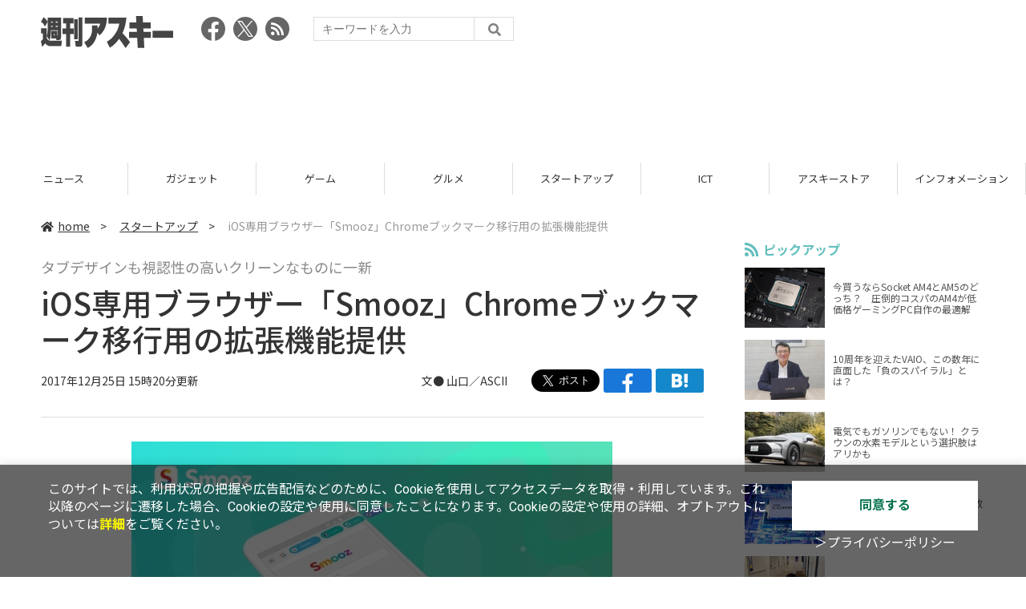

--- FILE ---
content_type: text/html; charset=utf-8
request_url: https://www.google.com/recaptcha/api2/aframe
body_size: 266
content:
<!DOCTYPE HTML><html><head><meta http-equiv="content-type" content="text/html; charset=UTF-8"></head><body><script nonce="bxCEXP8efT-l4a4ppvyJrg">/** Anti-fraud and anti-abuse applications only. See google.com/recaptcha */ try{var clients={'sodar':'https://pagead2.googlesyndication.com/pagead/sodar?'};window.addEventListener("message",function(a){try{if(a.source===window.parent){var b=JSON.parse(a.data);var c=clients[b['id']];if(c){var d=document.createElement('img');d.src=c+b['params']+'&rc='+(localStorage.getItem("rc::a")?sessionStorage.getItem("rc::b"):"");window.document.body.appendChild(d);sessionStorage.setItem("rc::e",parseInt(sessionStorage.getItem("rc::e")||0)+1);localStorage.setItem("rc::h",'1769609213695');}}}catch(b){}});window.parent.postMessage("_grecaptcha_ready", "*");}catch(b){}</script></body></html>

--- FILE ---
content_type: text/javascript; charset=UTF-8
request_url: https://delivery.speee-ad.jp/v1/recwid?url=https%3A%2F%2Fweekly.ascii.jp%2Felem%2F000%2F001%2F608%2F1608867%2F&ft=1&placement_id=4366&placement_code=weekly-ascii_res_pc&v=4.3.0&device=1&os=2&ref=&cb_name=uzWidgetCallback0&sess_id=55fcd5a3-fea8-1abd-172f-100209b60735&ext=&cb=1769609207644
body_size: 63
content:
uzWidgetCallback0({"uuid":"d0b33ad0-3ebe-4c0a-940a-372dcaf9473a","opt_out":false})


--- FILE ---
content_type: text/javascript; charset=UTF-8
request_url: https://yads.yjtag.yahoo.co.jp/tag?s=73402_20145&fr_id=yads_8202610-0&p_elem=yads73402_20145&u=https%3A%2F%2Fweekly.ascii.jp%2Felem%2F000%2F001%2F608%2F1608867%2F&pv_ts=1769609207944&suid=d7fb11f3-9224-4488-9fbe-8bdf7a12425b
body_size: 777
content:
yadsDispatchDeliverProduct({"dsCode":"73402_20145","patternCode":"73402_20145-23965","outputType":"js_frame","targetID":"yads73402_20145","requestID":"4ad8990d1ab5d3600e9bff194c00a15a","products":[{"adprodsetCode":"73402_20145-23965-26475","adprodType":3,"adTag":"<script onerror='YJ_YADS.passback()' src='https://yads.yjtag.yahoo.co.jp/yda?adprodset=73402_20145-23965-26475&cb=1769609212747&p_elem=yads73402_20145&pv_id=4ad8990d1ab5d3600e9bff194c00a15a&suid=d7fb11f3-9224-4488-9fbe-8bdf7a12425b&u=https%3A%2F%2Fweekly.ascii.jp%2Felem%2F000%2F001%2F608%2F1608867%2F' type='text/javascript'></script>","width":"300","height":"250","iframeFlag":1},{"adprodsetCode":"73402_20145-23965-26476","adprodType":5,"adTag":"<a href=\"http://promotionalads.yahoo.co.jp/quality/\" target=\"_top\">\n  <img src=\"//s.yimg.jp/images/im/innerad/QC_300_250.jpg\" width=\"300\" height=\"250\" border=\"0\">\n  </img>\n</a>","width":"300","height":"250"}],"measurable":1,"frameTag":"<div style=\"text-align:center;\"><iframe src=\"https://s.yimg.jp/images/listing/tool/yads/yads-iframe.html?s=73402_20145&fr_id=yads_8202610-0&p_elem=yads73402_20145&u=https%3A%2F%2Fweekly.ascii.jp%2Felem%2F000%2F001%2F608%2F1608867%2F&pv_ts=1769609207944&suid=d7fb11f3-9224-4488-9fbe-8bdf7a12425b\" style=\"border:none;clear:both;display:block;margin:auto;overflow:hidden\" allowtransparency=\"true\" data-resize-frame=\"true\" frameborder=\"0\" height=\"250\" id=\"yads_8202610-0\" name=\"yads_8202610-0\" scrolling=\"no\" title=\"Ad Content\" width=\"300\" allow=\"fullscreen; attribution-reporting\" allowfullscreen loading=\"eager\" ></iframe></div>"});

--- FILE ---
content_type: application/javascript; charset=utf-8
request_url: https://fundingchoicesmessages.google.com/f/AGSKWxVw0G5_jlIa1Y5ELK4vxXkpp7qceyL1ug33tO-1R13Xk7IFVKK-FaRvcNWghWoeIyGHR22AoVCvNeCur9Uqsx7_2EKq5AQkXJ-t4lG5IWaqrQXOUZneKEC7t-QKK-bsSCJMui8qgbv4HX58wKWCUnISUAtoqaRKhoW_kmcdYbYbmmJgFhoM74dqLAhc/_/ad-offer1./adwidget_/scanscoutplugin..fr/ads..ads4-
body_size: -1285
content:
window['77326ac3-1918-4dbe-addd-f5616d3532b6'] = true;